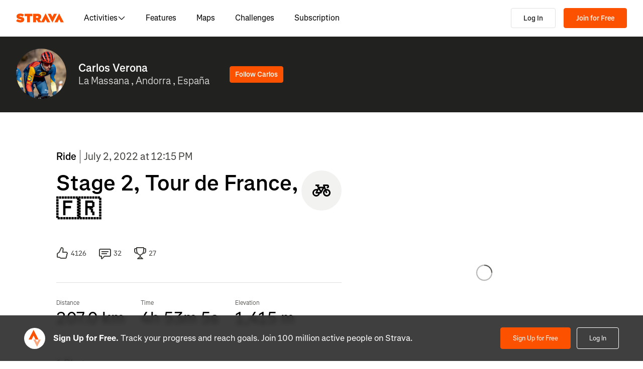

--- FILE ---
content_type: application/javascript
request_url: https://web-assets.strava.com/assets/landing-pages/_next/static/chunks/73694-00ef95f4abbded49.js
body_size: 7779
content:
"use strict";(self.webpackChunk_N_E=self.webpackChunk_N_E||[]).push([[73694],{14740:(e,t,r)=>{r.d(t,{A:()=>s});var n=r(637876),o=r(14232),i=r(256121),a=r.n(i);let l=o.forwardRef((e,t)=>{let{color:r="currentColor",size:o=16,title:i,titleId:a,...l}=e;return(0,n.jsxs)("svg",{fill:r,viewBox:"0 0 16 16",xmlns:"http://www.w3.org/2000/svg",ref:t,width:o,height:o,"aria-labelledby":a,...l,children:[i?(0,n.jsx)("title",{id:a,children:i}):null,(0,n.jsx)("path",{d:"M8 0a8 8 0 100 16A8 8 0 008 0zm.625 4v1.25h-1.25V4zm0 8h-1.25V7h1.25z",fill:""})]})});l.propTypes={color:a().string,size:a().oneOfType([a().string,a().number]),title:a().string,titleId:a().string};let s=l},34815:(e,t,r)=>{r.d(t,{OQ:()=>i,iw:()=>o});var n=r(169995);function o(e,t){!function(e,t){var r,n,o,i,a,l,s,E,u,c,A=0,T="FeatureCollection"===e.type,f="Feature"===e.type,R=T?e.features.length:1;for(r=0;r<R;r++){for(o=0,l=T?e.features[r].geometry:f?e.geometry:e,E=T?e.features[r].properties:f?e.properties:{},u=T?e.features[r].bbox:f?e.bbox:void 0,c=T?e.features[r].id:f?e.id:void 0,a=(s=!!l&&"GeometryCollection"===l.type)?l.geometries.length:1;o<a;o++){if(null===(i=s?l.geometries[o]:l)){if(!1===t(null,A,E,u,c))return!1;continue}switch(i.type){case"Point":case"LineString":case"MultiPoint":case"Polygon":case"MultiLineString":case"MultiPolygon":if(!1===t(i,A,E,u,c))return!1;break;case"GeometryCollection":for(n=0;n<i.geometries.length;n++)if(!1===t(i.geometries[n],A,E,u,c))return!1;break;default:throw Error("Unknown Geometry Type")}}A++}}(e,function(e,r,o,i,a){var l,s=null===e?null:e.type;switch(s){case null:case"Point":case"LineString":case"Polygon":if(!1===t((0,n.N4)(e,o,{bbox:i,id:a}),r,0))return!1;return}switch(s){case"MultiPoint":l="Point";break;case"MultiLineString":l="LineString";break;case"MultiPolygon":l="Polygon"}for(var E=0;E<e.coordinates.length;E++){var u={type:l,coordinates:e.coordinates[E]};if(!1===t((0,n.N4)(u,o),r,E))return!1}})}function i(e,t,r){var i,a=r,l=!1;return i=function(e,n,o,i,s){a=!1===l&&void 0===r?e:t(a,e,n,o,i,s),l=!0},o(e,function(e,t,r){var o,a=0;if(e.geometry){var l=e.geometry.type;if("Point"!==l&&"MultiPoint"!==l){var s=0,E=0,u=0;if(!1===function e(t,r,n){if(null!==t)for(var o,i,a,l,s,E,u,c,A=0,T=0,f=t.type,R="FeatureCollection"===f,d="Feature"===f,h=R?t.features.length:1,y=0;y<h;y++){s=(c=!!(u=R?t.features[y].geometry:d?t.geometry:t)&&"GeometryCollection"===u.type)?u.geometries.length:1;for(var g=0;g<s;g++){var p=0,O=0;if(null!==(l=c?u.geometries[g]:u)){E=l.coordinates;var P=l.type;switch(A=n&&("Polygon"===P||"MultiPolygon"===P)?1:0,P){case null:break;case"Point":if(!1===r(E,T,y,p,O))return!1;T++,p++;break;case"LineString":case"MultiPoint":for(o=0;o<E.length;o++){if(!1===r(E[o],T,y,p,O))return!1;T++,"MultiPoint"===P&&p++}"LineString"===P&&p++;break;case"Polygon":case"MultiLineString":for(o=0;o<E.length;o++){for(i=0;i<E[o].length-A;i++){if(!1===r(E[o][i],T,y,p,O))return!1;T++}"MultiLineString"===P&&p++,"Polygon"===P&&O++}"Polygon"===P&&p++;break;case"MultiPolygon":for(o=0;o<E.length;o++){for(i=0,O=0;i<E[o].length;i++){for(a=0;a<E[o][i].length-A;a++){if(!1===r(E[o][i][a],T,y,p,O))return!1;T++}O++}p++}break;case"GeometryCollection":for(o=0;o<l.geometries.length;o++)if(!1===e(l.geometries[o],r,n))return!1;break;default:throw Error("Unknown Geometry Type")}}}}}(e,function(l,c,A,T,f){if(void 0===o||t>s||T>E||f>u){o=l,s=t,E=T,u=f,a=0;return}if(!1===i((0,n.wi)([o,l],e.properties),t,r,f,a))return!1;a++,o=l}))return!1}}}),a}},169995:(e,t,r)=>{function n(e,t,r={}){let o={type:"Feature"};return(0===r.id||r.id)&&(o.id=r.id),r.bbox&&(o.bbox=r.bbox),o.properties=t||{},o.geometry=e,o}function o(e,t,r={}){if(!e)throw Error("coordinates is required");if(!Array.isArray(e))throw Error("coordinates must be an Array");if(e.length<2)throw Error("coordinates must be at least 2 numbers long");if(!s(e[0])||!s(e[1]))throw Error("coordinates must contain numbers");return n({type:"Point",coordinates:e},t,r)}function i(e,t,r={}){if(e.length<2)throw Error("coordinates must be an array of two or more positions");return n({type:"LineString",coordinates:e},t,r)}function a(e){return e%(2*Math.PI)*180/Math.PI}function l(e){return e%360*Math.PI/180}function s(e){return!isNaN(e)&&null!==e&&!Array.isArray(e)}r.d(t,{N4:()=>n,nv:()=>a,tR:()=>l,wi:()=>i,zx:()=>o})},170452:(e,t,r)=>{r.d(t,{A:()=>i});var n=r(403673),o=r(34815),i=function(e,t={}){return(0,o.OQ)(e,(e,r)=>{let o=r.geometry.coordinates;return e+(0,n.I)(o[0],o[1],t)},0)}},190245:(e,t,r)=>{r.d(t,{A:()=>s});var n=r(637876),o=r(14232),i=r(256121),a=r.n(i);let l=o.forwardRef((e,t)=>{let{color:r="currentColor",size:o=32,title:i,titleId:a,...l}=e;return(0,n.jsxs)("svg",{fill:r,viewBox:"0 0 32 32",xmlns:"http://www.w3.org/2000/svg",ref:t,width:o,height:o,"aria-labelledby":a,...l,children:[i?(0,n.jsx)("title",{id:a,children:i}):null,(0,n.jsx)("g",{fill:"",children:(0,n.jsx)("path",{d:"M4 3.75C4 2.783 4.784 2 5.75 2h5.5c.967 0 1.75.783 1.75 1.75v24.5A1.75 1.75 0 0111.25 30h-5.5A1.75 1.75 0 014 28.25zM19 3.75c0-.967.783-1.75 1.75-1.75h5.5c.967 0 1.75.783 1.75 1.75v24.5A1.75 1.75 0 0126.25 30h-5.5A1.75 1.75 0 0119 28.25z"})})]})});l.propTypes={color:a().string,size:a().oneOfType([a().string,a().number]),title:a().string,titleId:a().string};let s=l},227847:(e,t,r)=>{r.d(t,{A:()=>s});var n=r(637876),o=r(14232),i=r(256121),a=r.n(i);let l=o.forwardRef((e,t)=>{let{color:r="currentColor",size:o=16,title:i,titleId:a,...l}=e;return(0,n.jsxs)("svg",{fill:r,viewBox:"0 0 16 16",xmlns:"http://www.w3.org/2000/svg",ref:t,width:o,height:o,"aria-labelledby":a,...l,children:[i?(0,n.jsx)("title",{id:a,children:i}):null,(0,n.jsx)("path",{d:"M4 1.531C4 .591 5.084.066 5.822.648l8.193 6.469c.57.45.57 1.315 0 1.766L5.822 15.35A1.125 1.125 0 014 14.468zm1.25.258v12.42L13.116 8z",fill:""})]})});l.propTypes={color:a().string,size:a().oneOfType([a().string,a().number]),title:a().string,titleId:a().string};let s=l},245413:(e,t,r)=>{r.d(t,{CR:()=>o,j6:()=>n,pE:()=>a,p2:()=>i,TM:()=>R,Nw:()=>d,An:()=>l,Tl:()=>A,bH:()=>N,Ts:()=>m});var n,o,i,a,l,s,E,u,c,A,T,f,R,d,h,y,g,p,O,P,I,N,_,S=r(221377);!function(e){e[e.CAMERA2D=0]="CAMERA2D",e[e.CAMERA3D=1]="CAMERA3D"}(n||(n={})),function(e){e[e.VIEW_TYPE=1]="VIEW_TYPE",e[e.TARGET=2]="TARGET",e[e.ALL=3]="ALL"}(o||(o={})),function(e){e[e.NONE=0]="NONE",e[e.GRADIENT=1]="GRADIENT",e[e.AVALANCHE=2]="AVALANCHE",e[e.ASPECT=3]="ASPECT",e[e.GRID=4]="GRID"}(i||(i={})),function(e){e[e.BLUE=0]="BLUE",e[e.BLUE_RED=1]="BLUE_RED",e[e.ORANGE=2]="ORANGE",e[e.PINK=3]="PINK",e[e.PURPLE=4]="PURPLE",e[e.SUNSET=5]="SUNSET",e[e.WEEKLY_RAINBOW=6]="WEEKLY_RAINBOW"}(a||(a={})),function(e){e[e.METRIC=0]="METRIC",e[e.IMPERIAL=1]="IMPERIAL"}(l||(l={})),function(e){e[e.METER=0]="METER",e[e.KILOMETER=1]="KILOMETER",e[e.FEET=2]="FEET",e[e.MILE=3]="MILE"}(s||(s={})),function(e){e[e.STRAVAPOI=0]="STRAVAPOI",e[e.SEGMENTS=1]="SEGMENTS",e[e.CURATED=2]="CURATED",e[e.OSM=3]="OSM",e[e.CUSTOMLINE=4]="CUSTOMLINE",e[e.CUSTOMMARKER=5]="CUSTOMMARKER",e[e.ROUTES=6]="ROUTES",e[e.ACTIVITIES=7]="ACTIVITIES",e[e.RECORD=8]="RECORD"}(E||(E={})),function(e){e[e.HEADING=0]="HEADING",e[e.POSITION=1]="POSITION"}(u||(u={})),function(e){e[e.MOUSE=0]="MOUSE",e[e.TOUCH=1]="TOUCH"}(c||(c={})),function(e){e[e.RIGHT=0]="RIGHT",e[e.MIDDLE=1]="MIDDLE",e[e.LEFT=2]="LEFT"}(A||(A={})),function(e){e[e.CONTENT=0]="CONTENT",e[e.MAP=1]="MAP",e[e.USERMARKER=2]="USERMARKER"}(T||(T={})),function(e){e[e.NOCONTEXT=0]="NOCONTEXT",e[e.ENTERING=1]="ENTERING",e[e.ENTERINGFAILED=2]="ENTERINGFAILED",e[e.ENTERED=3]="ENTERED",e[e.LEAVING=4]="LEAVING"}(f||(f={})),function(e){e[e.LOCAL=0]="LOCAL",e[e.EN=1]="EN",e[e.ES=2]="ES",e[e.FR=3]="FR",e[e.DE=4]="DE",e[e.IT=5]="IT",e[e.PT=6]="PT",e[e.RU=7]="RU",e[e.JA=8]="JA",e[e.ZH_HANS=9]="ZH_HANS",e[e.ZH_HANT=10]="ZH_HANT"}(R||(R={})),function(e){e[e.STRAVA_TOPO_LIGHT=0]="STRAVA_TOPO_LIGHT",e[e.STRAVA_TOPO_DARK=1]="STRAVA_TOPO_DARK",e[e.STRAVA_TOPO_WINTER=2]="STRAVA_TOPO_WINTER",e[e.STRAVA_TOPO_WINTER_HYBRID=3]="STRAVA_TOPO_WINTER_HYBRID",e[e.STRAVA_HYBRID=4]="STRAVA_HYBRID",e[e.STRAVA_SATELLITE_SUMMER=5]="STRAVA_SATELLITE_SUMMER",e[e.STRAVA_SATELLITE_WINTER=6]="STRAVA_SATELLITE_WINTER",e[e.STRAVA_PLANET_TOPO_LIGHT=7]="STRAVA_PLANET_TOPO_LIGHT",e[e.STRAVA_PLANET_TOPO_DARK=8]="STRAVA_PLANET_TOPO_DARK",e[e.STRAVA_PLANET_TOPO_WINTER=9]="STRAVA_PLANET_TOPO_WINTER",e[e.STRAVA_PLANET_TOPO_WINTER_HYBRID=10]="STRAVA_PLANET_TOPO_WINTER_HYBRID",e[e.STRAVA_PLANET_HYBRID=11]="STRAVA_PLANET_HYBRID",e[e.STRAVA_PLANET_SATELLITE_SUMMER=12]="STRAVA_PLANET_SATELLITE_SUMMER"}(d||(d={})),function(e){e[e.GOLD=0]="GOLD",e[e.SILVER=1]="SILVER",e[e.BRONZE=2]="BRONZE",e[e.PURPLE=3]="PURPLE",e[e.TEAL=4]="TEAL",e[e.BLUE=5]="BLUE"}(h||(h={})),function(e){e[e.GOLD_PR=0]="GOLD_PR",e[e.SILVER_PR=1]="SILVER_PR",e[e.BRONZE_PR=2]="BRONZE_PR",e[e.LOCAL_LEGEND=3]="LOCAL_LEGEND",e[e.BEST_EFFORT_POWER=4]="BEST_EFFORT_POWER",e[e.BEST_EFFORT_CLIMB=5]="BEST_EFFORT_CLIMB",e[e.BEST_EFFORT_PACE=6]="BEST_EFFORT_PACE",e[e.TOP10_10=7]="TOP10_10",e[e.TOP10_9=8]="TOP10_9",e[e.TOP10_8=9]="TOP10_8",e[e.TOP10_7=10]="TOP10_7",e[e.TOP10_6=11]="TOP10_6",e[e.TOP10_5=12]="TOP10_5",e[e.TOP10_4=13]="TOP10_4",e[e.TOP10_3=14]="TOP10_3",e[e.TOP10_2=15]="TOP10_2",e[e.TOP10_1=16]="TOP10_1"}(y||(y={})),function(e){e[e.ATTRACTION=0]="ATTRACTION",e[e.CAMP_SITE=1]="CAMP_SITE",e[e.MEETING_SPOT=2]="MEETING_SPOT",e[e.TRAILHEAD=3]="TRAILHEAD",e[e.TRANSITION_ZONE=4]="TRANSITION_ZONE",e[e.SEGMENT_END=5]="SEGMENT_END",e[e.SEGMENT_START=6]="SEGMENT_START",e[e.LODGING=7]="LODGING",e[e.REST_AREA=8]="REST_AREA",e[e.GAS_STATION=9]="GAS_STATION",e[e.AID_STATION=10]="AID_STATION",e[e.ALERT=11]="ALERT",e[e.DISTANCE_MARKER=12]="DISTANCE_MARKER",e[e.CHECKPOINT=13]="CHECKPOINT",e[e.PHARMACY=14]="PHARMACY",e[e.BIKE_SHOP=15]="BIKE_SHOP",e[e.MONUMENT=16]="MONUMENT",e[e.BAR=17]="BAR",e[e.GROCERY=18]="GROCERY",e[e.RESTAURANT=19]="RESTAURANT",e[e.PEAK=20]="PEAK",e[e.ART=21]="ART",e[e.WATER_SOURCE=22]="WATER_SOURCE",e[e.COFFEE=23]="COFFEE",e[e.PARK=24]="PARK",e[e.VIEWPOINT=25]="VIEWPOINT",e[e.PARKING=26]="PARKING",e[e.BEACH=27]="BEACH",e[e.RESTROOM=28]="RESTROOM",e[e.GENERIC=29]="GENERIC",e[e.ROUTE_PLANNED_START=30]="ROUTE_PLANNED_START",e[e.ROUTE_PLANNED_FINISH=31]="ROUTE_PLANNED_FINISH",e[e.ROUTE_PLANNED_WAYPOINT=32]="ROUTE_PLANNED_WAYPOINT"}(g||(g={})),function(e){e[e.PAVED=0]="PAVED",e[e.UNPAVED=1]="UNPAVED",e[e.UNSPECIFIED=2]="UNSPECIFIED"}(p||(p={})),function(e){e[e.DISABLED=0]="DISABLED",e[e.ERROR=1]="ERROR",e[e.WARNING=2]="WARNING",e[e.INFO=3]="INFO",e[e.DEBUG=4]="DEBUG"}(O||(O={})),function(e){e[e.UPPERLEFT=0]="UPPERLEFT",e[e.UPPERRIGHT=1]="UPPERRIGHT",e[e.LOWERLEFT=2]="LOWERLEFT",e[e.LOWERRIGHT=3]="LOWERRIGHT"}(P||(P={})),function(e){e[e.JPG=0]="JPG",e[e.PNG=1]="PNG",e[e.RGB=2]="RGB",e[e.RGBA=3]="RGBA"}(I||(I={})),function(e){e[e.GRADIENT=0]="GRADIENT",e[e.CANONICAL=1]="CANONICAL"}(N||(N={})),function(e){e[e.ACTIVE=0]="ACTIVE",e[e.CREATED=1]="CREATED",e[e.DESTROYED=2]="DESTROYED",e[e.INACTIVE=3]="INACTIVE",e[e.NONE=4]="NONE"}(_||(_={}));let m=e=>(function(e,t,r,n){return new(r||(r=Promise))(function(o,i){function a(e){try{s(n.next(e))}catch(e){i(e)}}function l(e){try{s(n.throw(e))}catch(e){i(e)}}function s(e){var t;e.done?o(e.value):((t=e.value)instanceof r?t:new r(function(e){e(t)})).then(a,l)}s((n=n.apply(e,t||[])).next())})})(void 0,[e],void 0,function*({assetFolderPath:e,canvas:t,preinitializedWebGLContext:r,verbose:n=!1,onAbort:o}){let i,a=(()=>{let e=!("object"!=typeof WebAssembly||"function"!=typeof WebAssembly.instantiate||(()=>{let e="undefined"!=typeof navigator?navigator.userAgent:"";if(/Safari/.test(e)&&!/Chrome|Chromium/.test(e)){let t=e.match(/Version\/(\d+)\.(\d+)/);if(t){let e=parseInt(t[1]),r=parseInt(t[2]);return e<11||11===e&&r<=1}}return!1})()),t=(()=>{try{let e=document.createElement("canvas");return!!(e&&e.getContext)}catch(e){return!1}})(),r=(()=>{try{let e=document.createElement("canvas");return!!(e.getContext&&e.getContext("webgl2"))}catch(e){return!1}})();return{all:e&&t&&r,wasm:e,canvas:t,webgl2:r}})();if(!a.all)return{unsupportedReason:a};let l="string"==typeof e?e:e("16.2.0-beta.1"),s=yield(0,S.A)({canvas:t,locateFile:e=>l+"/emscripten/"+e,preinitializedWebGLContext:r,print:function(e){n&&console.log(e)},printErr:function(e){(n||e&&e.toLowerCase().includes("error"))&&console.error(e)},onAbort:o}),E=s.Application,u=new Blob([(i=("."===l?window.location.href:l)+"/emscripten",`




const ASSET_PATH_PREFIX = "${i}";

const messageBuffer = [];

self.onmessage = (msg) => {
  messageBuffer.push(msg);
};

const flushMessageBuffer = () => {
  for (const msg of messageBuffer) {
    self.onmessage(msg);
  }
  messageBuffer.length = 0;
};

async function initializeModule() {
  try {
    const { default: createModule } = await import(
      ASSET_PATH_PREFIX + "/SDLWasmLib.mjs"
    );
    Module = await createModule({
      locateFile: (path) => {
        return ASSET_PATH_PREFIX + "/" + path;
      },
    });
  } catch (error) {
    console.error("Failed to load WASM module: ", error);
    throw error;
  }

  try {
    flushMessageBuffer();
  } catch (error) {
    console.error("Failed to flush message buffer: ", error);
    throw error;
  }
}

initializeModule();

  `)],{type:"application/javascript"}),c=URL.createObjectURL(u),A=s.Application.create(l+"/fonts",c),{cleanupInteractivity:T}=((e,t)=>{e.addEventListener("contextmenu",e=>{e.preventDefault()}),e.setAttribute("tabIndex","0");let r=()=>t.enableKeyboardEvents(),n=()=>t.disableKeyboardEvents();return document.activeElement===e?r():n(),e.addEventListener("focus",r),e.addEventListener("blur",n),{cleanupInteractivity:()=>{e.removeEventListener("focus",r),e.removeEventListener("blur",n)}}})(t,E);return{terrainEngine:A,destroy:()=>{T(),E.destroy()},versionInfo:E.getVersionInfo()}})},294983:(e,t,r)=>{r.d(t,{A:()=>s});var n=r(637876),o=r(14232),i=r(256121),a=r.n(i);let l=o.forwardRef((e,t)=>{let{color:r="currentColor",size:o=16,title:i,titleId:a,...l}=e;return(0,n.jsxs)("svg",{fill:r,viewBox:"0 0 16 16",xmlns:"http://www.w3.org/2000/svg",ref:t,width:o,height:o,"aria-labelledby":a,...l,children:[i?(0,n.jsx)("title",{id:a,children:i}):null,(0,n.jsx)("path",{d:"M9.093 1.303a2.125 2.125 0 00-2.186 0L1.518 4.536a1.125 1.125 0 000 1.93L4.077 8 1.518 9.536a1.125 1.125 0 000 1.93l5.389 3.233a2.125 2.125 0 002.186 0l5.389-3.234a1.125 1.125 0 000-1.929l-2.559-1.535 2.559-1.536a1.125 1.125 0 000-1.929zM7.55 2.375a.875.875 0 01.9 0L13.66 5.5 8.45 8.627a.875.875 0 01-.9 0L2.34 5.5zm3.158 6.355l2.952 1.77-5.21 3.127a.875.875 0 01-.9 0L2.34 10.5 5.292 8.73l1.615.969a2.125 2.125 0 002.186 0z",fill:""})]})});l.propTypes={color:a().string,size:a().oneOfType([a().string,a().number]),title:a().string,titleId:a().string};let s=l},403673:(e,t,r)=>{function n(e){if(!e)throw Error("coord is required");if(!Array.isArray(e)){if("Feature"===e.type&&null!==e.geometry&&"Point"===e.geometry.type)return[...e.geometry.coordinates];if("Point"===e.type)return[...e.coordinates]}if(Array.isArray(e)&&e.length>=2&&!Array.isArray(e[0])&&!Array.isArray(e[1]))return[...e];throw Error("coord must be GeoJSON Point or an Array of numbers")}r.d(t,{I:()=>a});var o={centimeters:0x25f96350,centimetres:0x25f96350,degrees:360/(2*Math.PI),feet:20902260.511392,inches:250826616.45599997,kilometers:6371.0088,kilometres:6371.0088,meters:6371008.8,metres:6371008.8,miles:3958.761333810546,millimeters:0x17bbde120,millimetres:0x17bbde120,nauticalmiles:6371008.8/1852,radians:1,yards:6967335.223679999};function i(e){return e%360*Math.PI/180}function a(e,t,r={}){var l=n(e),s=n(t),E=Math.pow(Math.sin(i(s[1]-l[1])/2),2)+Math.pow(Math.sin(i(s[0]-l[0])/2),2)*Math.cos(i(l[1]))*Math.cos(i(s[1]));return function(e,t="kilometers"){let r=o[t];if(!r)throw Error(t+" units is invalid");return e*r}(2*Math.atan2(Math.sqrt(E),Math.sqrt(1-E)),r.units)}},445259:(e,t,r)=>{e.exports=r.p+"static/media/SDLWasmLib.ef46db37.wasm"},480790:(e,t,r)=>{r.d(t,{A:()=>O,W:()=>d});var n=r(403673),o=r(34815),i=r(169995),a=r(837088),l=Object.defineProperty,s=Object.defineProperties,E=Object.getOwnPropertyDescriptors,u=Object.getOwnPropertySymbols,c=Object.prototype.hasOwnProperty,A=Object.prototype.propertyIsEnumerable,T=(e,t,r)=>t in e?l(e,t,{enumerable:!0,configurable:!0,writable:!0,value:r}):e[t]=r,f=(e,t)=>{for(var r in t||(t={}))c.call(t,r)&&T(e,r,t[r]);if(u)for(var r of u(t))A.call(t,r)&&T(e,r,t[r]);return e},R=(e,t)=>s(e,E(t));function d(e,t,r={}){if(!e||!t)throw Error("lines and pt are required arguments");let l=(0,a.uG)(t),s=(0,i.zx)([1/0,1/0],{dist:1/0,index:-1,multiFeatureIndex:-1,location:-1}),E=0;return(0,o.iw)(e,function(e,o,u){let c=(0,a.$R)(e);for(let e=0;e<c.length-1;e++){let o,A,T,d=(0,i.zx)(c[e]);d.properties.dist=(0,n.I)(t,d,r);let h=(0,a.uG)(d),O=(0,i.zx)(c[e+1]);O.properties.dist=(0,n.I)(t,O,r);let P=(0,a.uG)(O),I=(0,n.I)(d,O,r);h[0]===l[0]&&h[1]===l[1]?[o,,A]=[h,void 0,!1]:P[0]===l[0]&&P[1]===l[1]?[o,,A]=[P,void 0,!0]:[o,,A]=function(e,t,r){let o,i=g(e),a=g(t),[l,s,E]=g(r),[u,c,A]=function(e,t){let[r,n,o]=e,[i,a,l]=t;return[n*l-o*a,o*i-r*l,r*a-n*i]}(i,a),T=c*E-A*s,f=A*l-u*E,R=u*s-c*l,d=R*c-f*A,h=T*A-R*u,O=f*u-T*c,P=1/Math.sqrt(Math.pow(d,2)+Math.pow(h,2)+Math.pow(O,2)),I=[d*P,h*P,O*P],N=[-1*d*P,-1*h*P,-1*O*P],_=y(i,a),S=y(i,I),m=y(a,I),L=y(i,N),M=y(a,N);if(y(i,o=S<L&&S<M||m<L&&m<M?I:N)>_||y(a,o)>_)if((0,n.I)(p(o),p(i))<=(0,n.I)(p(o),p(a)))return[p(i),!0,!1];else return[p(a),!1,!0];return[p(o),!1,!1]}(d.geometry.coordinates,O.geometry.coordinates,(0,a.uG)(t)),o&&(T=(0,i.zx)(o,{dist:(0,n.I)(t,o,r),multiFeatureIndex:u,location:E+(0,n.I)(d,o,r)})),T&&T.properties.dist<s.properties.dist&&(s=R(f({},T),{properties:R(f({},T.properties),{index:A?e+1:e})})),E+=I}}),s}function h(e){return Math.sqrt(Math.pow(e[0],2)+Math.pow(e[1],2)+Math.pow(e[2],2))}function y(e,t){return Math.acos(Math.min(Math.max(function(e,t){let[r,n,o]=e,[i,a,l]=t;return r*i+n*a+o*l}(e,t)/(h(e)*h(t)),-1),1))}function g(e){let t=(0,i.tR)(e[1]),r=(0,i.tR)(e[0]);return[Math.cos(t)*Math.cos(r),Math.cos(t)*Math.sin(r),Math.sin(t)]}function p(e){let[t,r,n]=e,o=(0,i.nv)(Math.asin(n));return[(0,i.nv)(Math.atan2(r,t)),o]}var O=d},663144:(e,t,r)=>{r.d(t,{A:()=>s});var n=r(637876),o=r(14232),i=r(256121),a=r.n(i);let l=o.forwardRef((e,t)=>{let{color:r="currentColor",size:o=16,title:i,titleId:a,...l}=e;return(0,n.jsxs)("svg",{viewBox:"0 0 16 16",fill:r,xmlns:"http://www.w3.org/2000/svg",ref:t,width:o,height:o,"aria-labelledby":a,...l,children:[i?(0,n.jsx)("title",{id:a,children:i}):null,(0,n.jsx)("path",{d:"M13.75 8A5.75 5.75 0 003.256 4.75H5V6H1.625A.625.625 0 011 5.375V2h1.25v2.007A7 7 0 111 8h1.25a5.75 5.75 0 0011.5 0z",fill:""})]})});l.propTypes={color:a().string,size:a().oneOfType([a().string,a().number]),title:a().string,titleId:a().string};let s=l},699471:(e,t,r)=>{r.d(t,{A:()=>s});var n=r(637876),o=r(14232),i=r(256121),a=r.n(i);let l=o.forwardRef((e,t)=>{let{color:r="currentColor",size:o=32,title:i,titleId:a,...l}=e;return(0,n.jsxs)("svg",{fill:r,viewBox:"0 0 32 32",xmlns:"http://www.w3.org/2000/svg",ref:t,width:o,height:o,"aria-labelledby":a,...l,children:[i?(0,n.jsx)("title",{id:a,children:i}):null,(0,n.jsx)("path",{d:"M11.653 1.567C10.179.392 8 1.442 8 3.327v25.347c0 1.885 2.179 2.934 3.653 1.76l15.896-12.675a2.25 2.25 0 000-3.518z",fill:""})]})});l.propTypes={color:a().string,size:a().oneOfType([a().string,a().number]),title:a().string,titleId:a().string};let s=l},715820:(e,t,r)=>{function n(e){if(Array.isArray(e))return e;if("Feature"===e.type){if(null!==e.geometry)return e.geometry.coordinates}else if(e.coordinates)return e.coordinates;throw Error("coords must be GeoJSON Feature, Geometry Object or an Array")}function o(e,t={}){var r="object"==typeof t?t.mutate:t;if(!e)throw Error("geojson is required");var a="FeatureCollection"===e.type?"FeatureCollection":"GeometryCollection"===e.type?"GeometryCollection":"Feature"===e.type&&null!==e.geometry?e.geometry.type:e.type,l=[];switch(a){case"LineString":l=i(e,a);break;case"MultiLineString":case"Polygon":n(e).forEach(function(e){l.push(i(e,a))});break;case"MultiPolygon":n(e).forEach(function(e){var t=[];e.forEach(function(e){t.push(i(e,a))}),l.push(t)});break;case"Point":return e;case"MultiPoint":var s={};n(e).forEach(function(e){var t=e.join("-");Object.prototype.hasOwnProperty.call(s,t)||(l.push(e),s[t]=!0)});break;default:throw Error(a+" geometry not supported")}return e.coordinates?!0===r?(e.coordinates=l,e):{type:a,coordinates:l}:!0===r?(e.geometry.coordinates=l,e):function(e,t,r={}){let n={type:"Feature"};return(0===r.id||r.id)&&(n.id=r.id),r.bbox&&(n.bbox=r.bbox),n.properties=t||{},n.geometry=e,n}({type:a,coordinates:l},e.properties,{bbox:e.bbox,id:e.id})}function i(e,t){var r=n(e);if(2===r.length&&!a(r[0],r[1]))return r;var o=[],i=r.length-1,s=o.length;o.push(r[0]);for(var E=1;E<i;E++){var u=o[o.length-1];(r[E][0]!==u[0]||r[E][1]!==u[1])&&(o.push(r[E]),(s=o.length)>2&&l(o[s-3],o[s-1],o[s-2])&&o.splice(o.length-2,1))}if(o.push(r[r.length-1]),s=o.length,("Polygon"===t||"MultiPolygon"===t)&&a(r[0],r[r.length-1])&&s<4)throw Error("invalid polygon");return"LineString"===t&&s<3||l(o[s-3],o[s-1],o[s-2])&&o.splice(o.length-2,1),o}function a(e,t){return e[0]===t[0]&&e[1]===t[1]}function l(e,t,r){var n=r[0],o=r[1],i=e[0],a=e[1],l=t[0],s=t[1],E=l-i,u=s-a;return 0==(n-i)*u-(o-a)*E&&(Math.abs(E)>=Math.abs(u)?E>0?i<=n&&n<=l:l<=n&&n<=i:u>0?a<=o&&o<=s:s<=o&&o<=a)}r.d(t,{a:()=>o})},767401:(e,t,r)=>{r.d(t,{A:()=>s});var n=r(637876),o=r(14232),i=r(256121),a=r.n(i);let l=o.forwardRef((e,t)=>{let{color:r="currentColor",size:o=16,title:i,titleId:a,...l}=e;return(0,n.jsxs)("svg",{fill:r,viewBox:"0 0 16 16",xmlns:"http://www.w3.org/2000/svg",ref:t,width:o,height:o,"aria-labelledby":a,...l,children:[i?(0,n.jsx)("title",{id:a,children:i}):null,(0,n.jsx)("g",{fill:"",children:(0,n.jsx)("path",{d:"M3.125 1C2.504 1 2 1.504 2 2.125v11.75C2 14.496 2.504 15 3.125 15h2.75C6.496 15 7 14.496 7 13.875V2.125C7 1.504 6.496 1 5.875 1zm.125 12.75V2.25h2.5v11.5zM10.125 1C9.504 1 9 1.504 9 2.125v11.75C9 14.496 9.504 15 10.125 15h2.75c.621 0 1.125-.504 1.125-1.125V2.125C14 1.504 13.496 1 12.875 1zm.125 12.75V2.25h2.5v11.5z"})})]})});l.propTypes={color:a().string,size:a().oneOfType([a().string,a().number]),title:a().string,titleId:a().string};let s=l},771683:(e,t,r)=>{r.d(t,{A:()=>a});var n=r(837088),o=r(169995),i=r(480790),a=function(e,t,r){var a,l=(0,n.$R)(r);if("LineString"!==(0,n.Pw)(r))throw Error("line must be a LineString");for(var s=(0,i.W)(r,e),E=(0,i.W)(r,t),u=[(a=s.properties.index<=E.properties.index?[s,E]:[E,s])[0].geometry.coordinates],c=a[0].properties.index+1;c<a[1].properties.index+1;c++)u.push(l[c]);return u.push(a[1].geometry.coordinates),(0,o.wi)(u,r.properties)}},830534:(e,t,r)=>{function n(e){return e%360*Math.PI/180}function o(e){if(!e)throw Error("coord is required");if(!Array.isArray(e)){if("Feature"===e.type&&null!==e.geometry&&"Point"===e.geometry.type)return[...e.geometry.coordinates];if("Point"===e.type)return[...e.coordinates]}if(Array.isArray(e)&&e.length>=2&&!Array.isArray(e[0])&&!Array.isArray(e[1]))return[...e];throw Error("coord must be GeoJSON Point or an Array of numbers")}r.d(t,{d:()=>function e(t,r,i={}){if(!0===i.final){let n;return((n=e(r,t))+180)%360}let a=o(t),l=o(r),s=n(a[0]),E=n(l[0]),u=n(a[1]),c=n(l[1]);return 180*(Math.atan2(Math.sin(E-s)*Math.cos(c),Math.cos(u)*Math.sin(c)-Math.sin(u)*Math.cos(c)*Math.cos(E-s))%(2*Math.PI))/Math.PI}})},837088:(e,t,r)=>{function n(e){if(!e)throw Error("coord is required");if(!Array.isArray(e)){if("Feature"===e.type&&null!==e.geometry&&"Point"===e.geometry.type)return[...e.geometry.coordinates];if("Point"===e.type)return[...e.coordinates]}if(Array.isArray(e)&&e.length>=2&&!Array.isArray(e[0])&&!Array.isArray(e[1]))return[...e];throw Error("coord must be GeoJSON Point or an Array of numbers")}function o(e){if(Array.isArray(e))return e;if("Feature"===e.type){if(null!==e.geometry)return e.geometry.coordinates}else if(e.coordinates)return e.coordinates;throw Error("coords must be GeoJSON Feature, Geometry Object or an Array")}function i(e,t){return"FeatureCollection"===e.type?"FeatureCollection":"GeometryCollection"===e.type?"GeometryCollection":"Feature"===e.type&&null!==e.geometry?e.geometry.type:e.type}r.d(t,{$R:()=>o,Pw:()=>i,uG:()=>n})}}]);